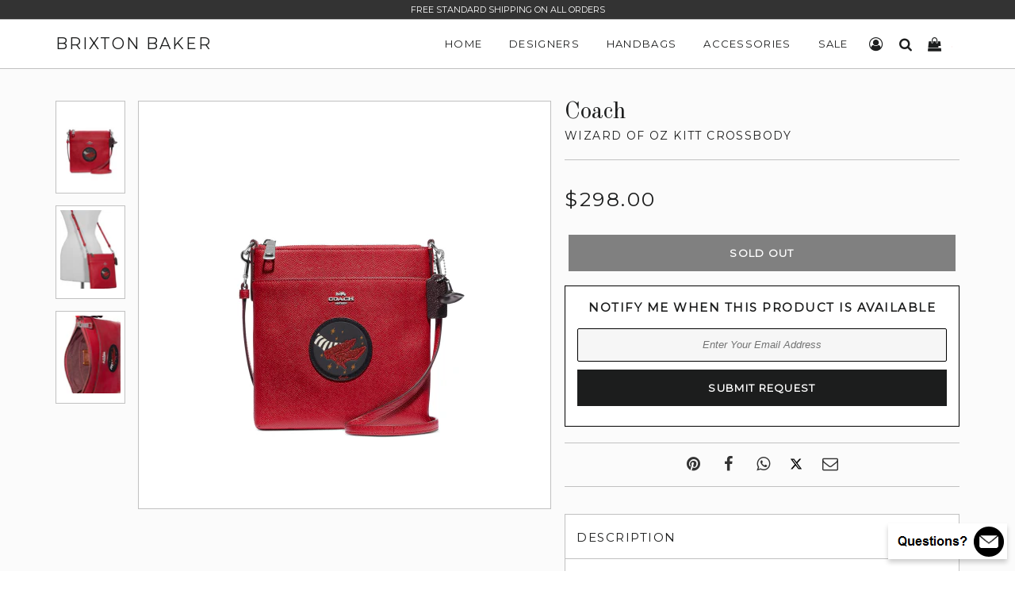

--- FILE ---
content_type: text/plain; charset=utf-8
request_url: https://d-ipv6.mmapiws.com/ant_squire
body_size: 156
content:
brixtonbaker.com;019be73f-92fb-7495-9d5a-3d6a8be4146e:06f1cd347c76150d90a5ce75e9ab4198aab28777